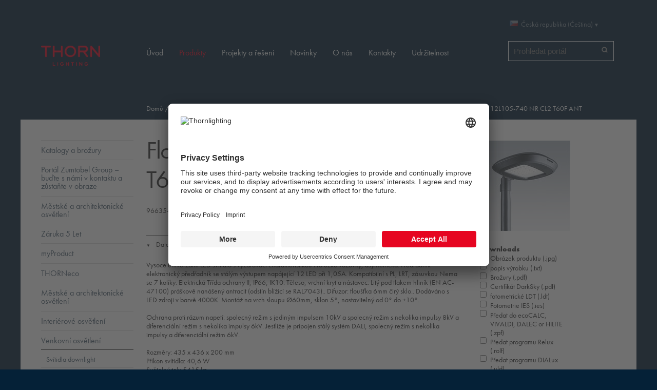

--- FILE ---
content_type: text/html;charset=utf-8
request_url: https://www.thornlighting.cz/cs-cz/produkty/venkovni-osvetleni/ulicni-osvetleni/Flow/flow-uzka-silnicni-optika-upevneni-na-vrch-sloupu/96635480
body_size: 11573
content:
<!DOCTYPE html>
<html xmlns="http://www.w3.org/1999/xhtml">
    <head><meta http-equiv="Content-Type" content="text/html; charset=utf-8" /><base href="https://www.thornlighting.cz/cs-cz/produkty/venkovni-osvetleni/ulicni-osvetleni/Flow/flow-uzka-silnicni-optika-upevneni-na-vrch-sloupu/96635480" /><!--[if lt IE 7]></base><![endif]--><link rel="stylesheet" type="text/css" href="https://www.thornlighting.cz/portal_css/Sunburst%20Theme/reset.css" media="screen" /><link rel="stylesheet" type="text/css" href="https://www.thornlighting.cz/portal_css/Sunburst%20Theme/++resource++collection.css" media="screen" /><link rel="stylesheet" type="text/css" href="https://www.thornlighting.cz/portal_css/Sunburst%20Theme/base.css" media="screen" /><link rel="stylesheet" type="text/css" href="https://www.thornlighting.cz/portal_css/Sunburst%20Theme/++theme++thorn.theme/css/columns.css" media="screen" /><link rel="stylesheet" type="text/css" href="https://www.thornlighting.cz/portal_css/Sunburst%20Theme/authoring.css" media="screen" /><link rel="stylesheet" type="text/css" href="https://www.thornlighting.cz/portal_css/Sunburst%20Theme/navtree.css" media="screen" /><link rel="stylesheet" type="text/css" href="https://www.thornlighting.cz/portal_css/Sunburst%20Theme/invisibles.css" media="screen" /><link rel="stylesheet" type="text/css" href="https://www.thornlighting.cz/portal_css/Sunburst%20Theme/forms.css" media="screen" /><link rel="stylesheet" type="text/css" href="https://www.thornlighting.cz/portal_css/Sunburst%20Theme/++resource++plone.app.discussion.stylesheets/discussion.css" media="screen" /><link rel="stylesheet" type="text/css" href="https://www.thornlighting.cz/portal_css/Sunburst%20Theme/++resource++tinymce.stylesheets/tinymce.css" media="screen" /><link rel="stylesheet" type="text/css" href="https://www.thornlighting.cz/portal_css/Sunburst%20Theme/print.css" media="print" /><link rel="stylesheet" type="text/css" href="https://www.thornlighting.cz/portal_css/Sunburst%20Theme/mobile.css" media="handheld, screen and (max-device-width: 480px)" /><link rel="stylesheet" type="text/css" href="https://www.thornlighting.cz/portal_css/Sunburst%20Theme/++resource++prettyPhoto.css" media="screen" /><link rel="stylesheet" type="text/css" href="https://www.thornlighting.cz/portal_css/Sunburst%20Theme/++theme++thorn.theme/css/flowplayer_minimalist.css" media="screen" /><link rel="stylesheet" type="text/css" href="https://www.thornlighting.cz/portal_css/Sunburst%20Theme/++theme++thorn.theme/css/public.css" media="screen" /><link rel="stylesheet" type="text/css" href="https://www.thornlighting.cz/portal_css/Sunburst%20Theme/++theme++thorn.theme/css/default.css" media="screen" /><link rel="stylesheet" type="text/css" href="https://www.thornlighting.cz/portal_css/Sunburst%20Theme/++theme++thorn.theme/css/countries.css" media="screen" /><link rel="stylesheet" type="text/css" href="https://www.thornlighting.cz/portal_css/Sunburst%20Theme/++resource++thorn.casestudies.css/casestudies.css" media="screen" /><link rel="stylesheet" type="text/css" href="https://www.thornlighting.cz/portal_css/Sunburst%20Theme/++resource++zlag.pdb.static/style.css" media="screen" /><link rel="stylesheet" type="text/css" href="https://www.thornlighting.cz/portal_css/Sunburst%20Theme/++resource++zlag.adb.static/gmap.css" media="screen" /><link rel="stylesheet" type="text/css" href="https://www.thornlighting.cz/portal_css/Sunburst%20Theme/++resource++zlag.geoip.static/geoip.css" media="screen" /><link rel="stylesheet" type="text/css" href="https://www.thornlighting.cz/portal_css/Sunburst%20Theme/++resource++collective.solr.resources/style.css" media="screen" /><link rel="stylesheet" type="text/css" href="https://www.thornlighting.cz/portal_css/Sunburst%20Theme/ploneCustom.css" media="screen" /><!--[if lt IE 8]>    
    
    <link rel="stylesheet" type="text/css" href="https://www.thornlighting.cz/portal_css/Sunburst%20Theme/IEFixes.css" media="screen" />
        <![endif]--><!--[if lte IE 8]>    
    
    <link rel="stylesheet" type="text/css" href="https://www.thornlighting.cz/portal_css/Sunburst%20Theme/++theme++thorn.theme/css/ie8fix.css" media="screen" />
        <![endif]--><!--[if lte IE 7]>    
    
    <link rel="stylesheet" type="text/css" href="https://www.thornlighting.cz/portal_css/Sunburst%20Theme/++theme++thorn.theme/css/ie7fix.css" media="screen" />
        <![endif]--><link rel="stylesheet" type="text/css" href="https://www.thornlighting.cz/portal_css/Sunburst%20Theme/++theme++thorn.theme/css/gautier-facelift.css" /><style type="text/css" media="screen">@import url(https://www.thornlighting.cz/portal_css/Sunburst%20Theme/++resource++collective.cookiecuttr/cookiecuttr.css);</style><script type="text/javascript" src="https://www.thornlighting.cz/portal_javascripts/Sunburst%20Theme/++resource++plone.app.jquery.js"></script><script type="text/javascript" src="https://www.thornlighting.cz/portal_javascripts/Sunburst%20Theme/register_function.js"></script><script type="text/javascript" src="https://www.thornlighting.cz/portal_javascripts/Sunburst%20Theme/plone_javascript_variables.js"></script><script type="text/javascript" src="https://www.thornlighting.cz/portal_javascripts/Sunburst%20Theme/++resource++plone.app.jquerytools.js"></script><script type="text/javascript" src="https://www.thornlighting.cz/portal_javascripts/Sunburst%20Theme/++resource++plone.app.jquerytools.form.js"></script><script type="text/javascript" src="https://www.thornlighting.cz/portal_javascripts/Sunburst%20Theme/++resource++plone.app.jquerytools.overlayhelpers.js"></script><script type="text/javascript" src="https://www.thornlighting.cz/portal_javascripts/Sunburst%20Theme/++resource++plone.app.jquerytools.plugins.js"></script><script type="text/javascript" src="https://www.thornlighting.cz/portal_javascripts/Sunburst%20Theme/++resource++plone.app.jquerytools.tooltip.js"></script><script type="text/javascript" src="https://www.thornlighting.cz/portal_javascripts/Sunburst%20Theme/++resource++plone.app.jquerytools.tooltip.plugins.js"></script><script type="text/javascript" src="https://www.thornlighting.cz/portal_javascripts/Sunburst%20Theme/nodeutilities.js"></script><script type="text/javascript" src="https://www.thornlighting.cz/portal_javascripts/Sunburst%20Theme/cookie_functions.js"></script><script type="text/javascript" src="https://www.thornlighting.cz/portal_javascripts/Sunburst%20Theme/modernizr.js"></script><script type="text/javascript" src="https://www.thornlighting.cz/portal_javascripts/Sunburst%20Theme/++theme++thorn.theme/js/livesearch.js"></script><script type="text/javascript" src="https://www.thornlighting.cz/portal_javascripts/Sunburst%20Theme/popupforms.js"></script><script type="text/javascript" src="https://www.thornlighting.cz/portal_javascripts/Sunburst%20Theme/dropdown.js"></script><script type="text/javascript" src="https://www.thornlighting.cz/portal_javascripts/Sunburst%20Theme/first_input_focus.js"></script><script type="text/javascript" src="https://www.thornlighting.cz/portal_javascripts/Sunburst%20Theme/++theme++thorn.theme/js/main.js"></script><script type="text/javascript" src="https://www.thornlighting.cz/portal_javascripts/Sunburst%20Theme/++theme++thorn.theme/js/mark_special_links.js"></script><script type="text/javascript" src="https://www.thornlighting.cz/portal_javascripts/Sunburst%20Theme/++theme++thorn.theme/js/trunk8.js"></script><script type="text/javascript" src="https://www.thornlighting.cz/portal_javascripts/Sunburst%20Theme/++theme++thorn.theme/js/flowplayer.js"></script><script type="text/javascript" src="https://www.thornlighting.cz/portal_javascripts/Sunburst%20Theme/++resource++jquery.prettyPhoto.js"></script><script type="text/javascript" src="https://www.thornlighting.cz/portal_javascripts/Sunburst%20Theme/table_sorter.js"></script><script type="text/javascript" src="https://www.thornlighting.cz/portal_javascripts/Sunburst%20Theme/++resource++zlag.adb.static/embed.js"></script><script type="text/javascript" src="https://www.thornlighting.cz/portal_javascripts/Sunburst%20Theme/++resource++zlag.adb.static/application.js"></script><script type="text/javascript" src="https://www.thornlighting.cz/portal_javascripts/Sunburst%20Theme/++resource++plone.formwidget.autocomplete/jquery.autocomplete.min.js"></script><script type="text/javascript" src="https://www.thornlighting.cz/portal_javascripts/Sunburst%20Theme/++theme++thorn.theme/js/formwidget-autocomplete.js"></script><script type="text/javascript" src="https://www.thornlighting.cz/portal_javascripts/Sunburst%20Theme/inline_validation.js"></script><script type="text/javascript" src="https://www.thornlighting.cz/portal_javascripts/Sunburst%20Theme/++resource++plone.formwidget.querystring.querywidget.js"></script><script type="text/javascript" src="https://www.thornlighting.cz/portal_javascripts/Sunburst%20Theme/++theme++thorn.theme/js/prettyPhoto.js"></script><script type="text/javascript" src="https://www.thornlighting.cz/portal_javascripts/Sunburst%20Theme/++theme++thorn.theme/js/search.js"></script><script type="text/javascript" src="https://www.thornlighting.cz/portal_javascripts/Sunburst%20Theme/++resource++zlag.pdb.static/main.js"></script><script type="text/javascript" src="https://www.thornlighting.cz/portal_javascripts/Sunburst%20Theme/++resource++zlag.pdb.static/quickcalc.js"></script><script type="text/javascript" src="https://www.thornlighting.cz/portal_javascripts/Sunburst%20Theme/++resource++zlag.pdb.static/jquery.cookie.js"></script><script type="text/javascript" src="https://www.thornlighting.cz/portal_javascripts/Sunburst%20Theme/++resource++zlag.pdb.static/productfilter.js"></script><script type="text/javascript" src="https://www.thornlighting.cz/portal_javascripts/Sunburst%20Theme/++resource++collective.cookiecuttr/jquery.cookie.js"></script><script type="text/javascript" src="https://www.thornlighting.cz/portal_javascripts/Sunburst%20Theme/++resource++collective.cookiecuttr/jquery.cookiecuttr.js"></script><meta name="DC.date.modified" content="2025-05-09T13:49:56+00:00" /><meta name="DC.format" content="text/plain" /><meta name="DC.type" content="PDB Article" /><meta name="DC.date.created" content="2022-02-11T15:45:19+00:00" /><title>FW 12L105-740 NR CL2 T60F ANT — Česká republika (Čeština)</title><link rel="canonical" href="https://www.thornlighting.cz/cs-cz/produkty/venkovni-osvetleni/ulicni-osvetleni/Flow/flow-uzka-silnicni-optika-upevneni-na-vrch-sloupu/96635480" /><link rel="shortcut icon" type="image/x-icon" href="https://www.thornlighting.cz/favicon.ico" /><link rel="apple-touch-icon" href="https://www.thornlighting.cz/touch_icon.png" /><link rel="search" href="https://www.thornlighting.cz/cs-cz/@@search" title="Prohledejte portál" /><link rel="stylesheet" type="text/css" media="all" href="https://www.thornlighting.cz/cs-cz/produkty/cert.css?v=-6108949935276263758" /><script type="text/javascript">var LANG='CS',ARTICLE_ID=441127,PORTFOLIO='CZ',BASE_URL='https://www.thornlighting.cz/cs-cz/produkty/venkovni-osvetleni/ulicni-osvetleni/Flow/flow-uzka-silnicni-optika-upevneni-na-vrch-sloupu/96635480',OBJ_URL='/object',LDC_URL='/object/WebLDM/ldc.aspx';$(document).ready(function(){initPage(ARTICLE_ID)})</script><meta name="viewport" content="width=device-width, initial-scale=0.6666, maximum-scale=1.0, minimum-scale=0.6666" /><meta name="generator" content="Plone - http://plone.org" /><script>NS_CSM_td=396705146;NS_CSM_pd=275116664;NS_CSM_u="/clm10";NS_CSM_col="AAAAAAXI7MyuewQwsQnan9xZVXNU9o/HAFWmCqb28+thQU0zZL0//oqAprQ0Rr5XTiMPu+8BLge4s1XUeCE+GFymFZOa";</script><script type="text/javascript">function sendTimingInfoInit(){setTimeout(sendTimingInfo,0)}function sendTimingInfo(){var wp=window.performance;if(wp){var c1,c2,t;c1=wp.timing;if(c1){var cm={};cm.ns=c1.navigationStart;if((t=c1.unloadEventStart)>0)cm.us=t;if((t=c1.unloadEventEnd)>0)cm.ue=t;if((t=c1.redirectStart)>0)cm.rs=t;if((t=c1.redirectEnd)>0)cm.re=t;cm.fs=c1.fetchStart;cm.dls=c1.domainLookupStart;cm.dle=c1.domainLookupEnd;cm.cs=c1.connectStart;cm.ce=c1.connectEnd;if((t=c1.secureConnectionStart)>0)cm.scs=t;cm.rqs=c1.requestStart;cm.rss=c1.responseStart;cm.rse=c1.responseEnd;cm.dl=c1.domLoading;cm.di=c1.domInteractive;cm.dcls=c1.domContentLoadedEventStart;cm.dcle=c1.domContentLoadedEventEnd;cm.dc=c1.domComplete;if((t=c1.loadEventStart)>0)cm.ls=t;if((t=c1.loadEventEnd)>0)cm.le=t;cm.tid=NS_CSM_td;cm.pid=NS_CSM_pd;cm.ac=NS_CSM_col;var xhttp=new XMLHttpRequest();if(xhttp){var JSON=JSON||{};JSON.stringify=JSON.stringify||function(ob){var t=typeof(ob);if(t!="object"||ob===null){if(t=="string")ob='"'+ob+'"';return String(ob);}else{var n,v,json=[],arr=(ob&&ob.constructor==Array);for(n in ob){v=ob[n];t=typeof(v);if(t=="string")v='"'+v+'"';else if(t=="object"&&v!==null)v=JSON.stringify(v);json.push((arr?"":'"'+n+'":')+String(v));}return(arr?"[":"{")+String(json)+(arr?"]":"}");}};xhttp.open("POST",NS_CSM_u,true);xhttp.send(JSON.stringify(cm));}}}}if(window.addEventListener)window.addEventListener("load",sendTimingInfoInit,false);else if(window.attachEvent)window.attachEvent("onload",sendTimingInfoInit);else window.onload=sendTimingInfoInit;</script></head>
    <body dir="ltr" class="template-article_view portaltype-zlag-pdb-article site-cs-cz section-produkty subsection-venkovni-osvetleni subsection-venkovni-osvetleni-ulicni-osvetleni subsection-venkovni-osvetleni-ulicni-osvetleni-Flow userrole-anonymous white"><script id="usercentrics-cmp" src="https://app.usercentrics.eu/browser-ui/latest/loader.js" data-settings-id="eY0faIBON" async=""></script><script type="application/javascript" src="https://privacy-proxy.usercentrics.eu/latest/uc-block.bundle.js"></script><script>
    // (optional) additional configs for the Smart Data Protector 
    uc.reloadOnOptIn('BJz7qNsdj-7'); // reload page on YouTube opt-in
    uc.reloadOnOptOut('BJz7qNsdj-7'); // reload page on YouTube opt-out
    uc.reloadOnOptIn('S1pcEj_jZX'); // reload page on Google maps opt-in
    uc.reloadOnOptOut('S1pcEj_jZX'); // reload page on Google map opt-out
    uc.blockOnly([
      'BJz7qNsdj-7', // Block youtube 
      'S1pcEj_jZX' // Block google maps
    ]);
</script><script>(function(w,d,s,l,i){w[l]=w[l]||[];w[l].push({'gtm.start':
new Date().getTime(),event:'gtm.js'});var f=d.getElementsByTagName(s)[0],
j=d.createElement(s),dl=l!='dataLayer'?'&l='+l:'';j.async=true;j.src=
'https://www.googletagmanager.com/gtm.js?id='+i+dl;f.parentNode.insertBefore(j,f);
})(window,document,'script','dataLayer','GTM-WRZSP4N');</script><div id="wrapper">
            <div id="portal-header">
                <div class="row">
                    <div class="cell width-1:5 position-0">
                        <a id="logo" href="https://www.thornlighting.cz/cs-cz" title="Česká republika (Čeština)">
                            <img src="/++theme++thorn.theme/img/logo.png" width="152" height="52" alt="Website" />
                        </a>
                    </div>

                    <div class="cell width-6 position-4">

                        <div class="row">
                            <div class="cell width-1:3 position-2:3">
                                <div id="portal-searchbox"><form name="searchform" id="searchGadget_form" action="https://www.thornlighting.cz/cs-cz/@@search"><div class="LSBox"><label class="hiddenStructure" for="searchGadget">Vyhledat</label><input name="SearchableText" type="text" size="18" title="Prohledat portál" placeholder="Prohledat portál" accesskey="4" class="searchField" id="searchGadget" /><input class="searchButton" type="submit" value="Vyhledat" /><input type="hidden" name="facet" value="true" /><input type="hidden" name="facet.field" value="portal_type" /><input type="hidden" name="facet.field" value="review_state" /><input type="hidden" name="facet.field" value="Subject" /><div class="LSResult" id="LSResult" style=""><div class="LSShadow" id="LSShadow"></div></div></div></form></div>
                            </div>

                            <div class="cell width-1:3 position-1:3">
                                <dl id="portal-languageselector" class="actionMenu deactivated"><dt class="actionMenuHeader country-cz"><a href="#" title="Country selection">Česká republika (Čeština)</a></dt><dd class="actionMenuContent"><div class="row"><ul class="cell width-1:3 position-0"><li class="language-section">International</li><li class="country-International"><a href="https://www.thornlighting.cz/en" title="International (English)">International (English)</a></li><li class="language-section">Asia</li><li class="country-cn"><a href="https://www.thornlighting.cz/zh-cn" title="中国 (简体中文)">中国 (简体中文)</a></li><li class="language-section">Middle East and North Africa</li><li class="country-ae"><a href="https://www.thornlighting.cz/en-ae" title="Middle East (English)">Middle East (English)</a></li></ul><ul class="cell width-1:3 position-1:3"><li class="language-section">Europe</li><li class="country-be"><a href="https://www.thornlighting.cz/nl-be" title="Belgium (Dutch)">Belgium (Dutch)</a></li><li class="country-be"><a href="https://www.thornlighting.cz/fr-be" title="Belgique (Français)">Belgique (Français)</a></li><li class=" currentLanguage country-cz"><a href="https://www.thornlighting.cz/cs-cz" title="Česká republika (Čeština)">Česká republika (Čeština)</a></li><li class="country-dk"><a href="https://www.thornlighting.cz/da-dk" title="Danmark (Dansk)">Danmark (Dansk)</a></li><li class="country-de"><a href="https://www.thornlighting.cz/de-de" title="Deutschland (Deutsch)">Deutschland (Deutsch)</a></li><li class="country-fi"><a href="https://www.thornlighting.cz/en-fi" title="Finland (English)">Finland (English)</a></li><li class="country-fr"><a href="https://www.thornlighting.cz/fr-fr" title="France (Français)">France (Français)</a></li><li class="country-it"><a href="https://www.thornlighting.cz/it-it" title="Italia (Italiano)">Italia (Italiano)</a></li><li class="country-lu"><a href="https://www.thornlighting.cz/fr-lu" title="Luxembourg (Français)">Luxembourg (Français)</a></li><li class="country-nl"><a href="https://www.thornlighting.cz/nl-nl" title="Nederland (Nederlands)">Nederland (Nederlands)</a></li><li class="country-no"><a href="https://www.thornlighting.cz/no-no" title="Norge (Norsk)">Norge (Norsk)</a></li></ul><ul class="cell width-1:3 position-2:3"><li class="language-section"> </li><li class="country-at"><a href="https://www.thornlighting.cz/de-at" title="Österreich (Deutsch)">Österreich (Deutsch)</a></li><li class="country-pl"><a href="https://www.thornlighting.cz/pl-pl" title="Polska (Polski)">Polska (Polski)</a></li><li class="country-ch"><a href="https://www.thornlighting.cz/de-ch" title="Schweiz (Deutsch)">Schweiz (Deutsch)</a></li><li class="country-ch"><a href="https://www.thornlighting.cz/fr-ch" title="Suisse (Français)">Suisse (Français)</a></li><li class="country-es"><a href="https://www.thornlighting.cz/es-es" title="España (Español)">España (Español)</a></li><li class="country-se"><a href="https://www.thornlighting.cz/sv-se" title="Sverige (Svenska)">Sverige (Svenska)</a></li><li class="country-gb"><a href="https://www.thornlighting.cz/en-gb" title="UK &amp; Ireland (English)">UK &amp; Ireland (English)</a></li><li class="language-section">Australia / Oceania</li><li class="country-au"><a href="https://www.thornlighting.cz/en-au" title="Australia (English)">Australia (English)</a></li><li class="country-nz"><a href="https://www.thornlighting.cz/en-nz" title="New Zealand (English)">New Zealand (English)</a></li></ul></div></dd></dl>
                            </div>

                            
                        </div>

                        <div class="row">
                            <div class="navigation cell width-full position-0">
                                <ul id="portal-globalnav"><li id="portaltab-index_html" class="plain"><a href="https://www.thornlighting.cz/cs-cz" title="">Úvod</a></li><li id="portaltab-produkty" class="selected"><a href="https://www.thornlighting.cz/cs-cz/produkty" title="">Produkty</a></li><li id="portaltab-projekty-a-reseni" class="plain"><a href="https://www.thornlighting.cz/cs-cz/projekty-a-reseni" title="">Projekty a řešení</a></li><li id="portaltab-novinky" class="plain"><a href="https://www.thornlighting.cz/cs-cz/o-nas/novinky" title="">Novinky</a></li><li id="portaltab-o-nas" class="plain"><a href="https://www.thornlighting.cz/cs-cz/o-nas" title="">O nás</a></li><li id="portaltab-kontakty" class="plain"><a href="https://www.thornlighting.cz/cs-cz/kontakty" title="">Kontakty</a></li><li id="portaltab-sustainability" class="plain"><a href="https://www.thorn-sustainability.com/en" title="">Udržitelnost</a></li></ul>
                            </div>
                        </div>

                    </div>
                </div>
                <div class="visualClear"></div>
            </div>

            <div id="portal-columns-wrapper">

                <div id="portal-columns" class="row">

                    <div id="portal-column-content" class="cell width-4:5 position-1:5"><div id="viewlet-above-content"><div id="portal-breadcrumbs"><span id="breadcrumbs-home"><a href="https://www.thornlighting.cz/cs-cz">Domů</a><span class="breadcrumbSeparator">
            /
            
        </span></span><span dir="ltr" id="breadcrumbs-1"><a href="https://www.thornlighting.cz/cs-cz/produkty">Produkty</a><span class="breadcrumbSeparator">
                /
                
            </span></span><span dir="ltr" id="breadcrumbs-2"><a href="https://www.thornlighting.cz/cs-cz/produkty/venkovni-osvetleni">Venkovní osvětlení</a><span class="breadcrumbSeparator">
                /
                
            </span></span><span dir="ltr" id="breadcrumbs-3"><a href="https://www.thornlighting.cz/cs-cz/produkty/venkovni-osvetleni/ulicni-osvetleni">Uliční osvětlení</a><span class="breadcrumbSeparator">
                /
                
            </span></span><span dir="ltr" id="breadcrumbs-4"><a href="https://www.thornlighting.cz/cs-cz/produkty/venkovni-osvetleni/ulicni-osvetleni/Flow">Flow</a><span class="breadcrumbSeparator">
                /
                
            </span></span><span dir="ltr" id="breadcrumbs-5"><a href="https://www.thornlighting.cz/cs-cz/produkty/venkovni-osvetleni/ulicni-osvetleni/Flow/flow-uzka-silnicni-optika-upevneni-na-vrch-sloupu">Flow, úzká silniční optika, upevnění na vrch sloupu</a><span class="breadcrumbSeparator">
                /
                
            </span></span><span dir="ltr" id="breadcrumbs-6"><span id="breadcrumbs-current">FW 12L105-740 NR CL2 T60F ANT</span></span></div></div><div class=""><dl class="portalMessage info" id="kssPortalMessage" style="display:none"><dt>Info</dt><dd></dd></dl><div id="content"><dl class="portalMessage info" id="kssPortalMessage" style="display:none"><dt>Info</dt><dd></dd></dl><div class="row"><div class="cell width-1:4 position-3:4"><div class="portletWrapper" id="portletwrapper-7a6c61672e7064622e7269676874636f6c756d6e0a636f6e74656e745f747970650a7a6c61672e7064622e61727469636c650a7064625f696d61676573" data-portlethash="7a6c61672e7064622e7269676874636f6c756d6e0a636f6e74656e745f747970650a7a6c61672e7064622e61727469636c650a7064625f696d61676573"><div class="portlet portletImages"><ul class="visualNoMarker"><li><a href="https://www.thornlighting.cz/img/1/tlg_flow_f_mtp_cl" title="Flow — FW 12L105-740 NR CL2 T60F ANT"><img src="https://www.thornlighting.cz/img/1/tlg_flow_f_mtp_cl/@@images/9e30bdb1-4954-4e48-95ec-9a6d54138679.jpeg" alt="Flow — FW 12L105-740 NR CL2 T60F ANT" title="" height="176" width="176" /></a></li></ul></div></div><div class="portletWrapper" id="portletwrapper-7a6c61672e7064622e7269676874636f6c756d6e0a636f6e74656e745f747970650a7a6c61672e7064622e61727469636c650a7064625f61727469636c655f646f776e6c6f616473" data-portlethash="7a6c61672e7064622e7269676874636f6c756d6e0a636f6e74656e745f747970650a7a6c61672e7064622e61727469636c650a7064625f61727469636c655f646f776e6c6f616473"><div class="portlet portletDownload" data-selectall="Select all"><form class="rowlike enableUnloadProtection   kssattr-formname-article_view" action="https://www.thornlighting.cz/cs-cz/produkty/venkovni-osvetleni/ulicni-osvetleni/Flow/flow-uzka-silnicni-optika-upevneni-na-vrch-sloupu/96635480/article_view" method="post" enctype="multipart/form-data" id="download-form"><!-- Default fieldset --><div class="field " data-fieldname="form.widgets.downloads" id="formfield-form-widgets-downloads"><label class="horizontal">
        Downloads

        

        
    </label><div class="fieldErrorBox"></div><div class="option"><input id="form-widgets-downloads-0" name="form.widgets.downloads:list" class="checkbox-widget noUnloadProtection list-field" value="0" type="checkbox" /><input name="form.widgets.downloads-empty-marker" type="hidden" value="1" /><a target="_blank" rel="nofollow" href="https://www.thornlighting.cz//PDB/resources/photo/TLG_FLOW_F_MTP_CL.jpg">Obrázek produktu (.jpg)</a></div><div class="option"><input id="form-widgets-downloads-1" name="form.widgets.downloads:list" class="checkbox-widget noUnloadProtection list-field" value="1" type="checkbox" /><input name="form.widgets.downloads-empty-marker" type="hidden" value="1" /><a target="_blank" rel="nofollow" href="https://www.thornlighting.cz/cs-cz/produkty/venkovni-osvetleni/ulicni-osvetleni/Flow/flow-uzka-silnicni-optika-upevneni-na-vrch-sloupu/96635480/@@download-description">popis výrobku (.txt)</a></div><div class="option"><input id="form-widgets-downloads-2" name="form.widgets.downloads:list" class="checkbox-widget noUnloadProtection list-field" value="2" type="checkbox" /><input name="form.widgets.downloads-empty-marker" type="hidden" value="1" /><a target="_blank" rel="nofollow" href="https://www.thornlighting.cz//PDB/resources/teaser/CS/TLG_Flow.pdf">Brožury (.pdf)</a></div><div class="option"><input id="form-widgets-downloads-3" name="form.widgets.downloads:list" class="checkbox-widget noUnloadProtection list-field" value="3" type="checkbox" /><input name="form.widgets.downloads-empty-marker" type="hidden" value="1" /><a target="_blank" rel="nofollow" href="https://www.thornlighting.cz//PDB/resources/certpdf/TL_FLOW_DARKSKY_Certificate_all.pdf">Certifikát DarkSky (.pdf)</a></div><div class="option"><input id="form-widgets-downloads-4" name="form.widgets.downloads:list" class="checkbox-widget noUnloadProtection list-field" value="4" type="checkbox" /><input name="form.widgets.downloads-empty-marker" type="hidden" value="1" /><a target="_blank" rel="nofollow" href="https://www.thornlighting.cz//object/LFC/lfc.aspx?Language=en&amp;format=LDT&amp;ModeID=0&amp;UsePDB=1&amp;ArticleID=441127&amp;ext=.ldt">fotometrické LDT (.ldt)</a></div><div class="option"><input id="form-widgets-downloads-5" name="form.widgets.downloads:list" class="checkbox-widget noUnloadProtection list-field" value="5" type="checkbox" /><input name="form.widgets.downloads-empty-marker" type="hidden" value="1" /><a target="_blank" rel="nofollow" href="https://www.thornlighting.cz//object/LFC/lfc.aspx?format=IES&amp;CC=CZ&amp;ModeID=0&amp;UsePDB=1&amp;ArticleID=441127&amp;ext=.ies">Fotometrie IES (.ies)</a></div><div class="option"><input id="form-widgets-downloads-6" name="form.widgets.downloads:list" class="checkbox-widget noUnloadProtection list-field" value="6" type="checkbox" /><input name="form.widgets.downloads-empty-marker" type="hidden" value="1" /><a target="_blank" rel="nofollow" href="https://www.thornlighting.cz//object/ZPF/default.aspx?lang=CS&amp;domain=www.thornlighting.cz&amp;company=7&amp;modeID=0&amp;articleID=441127&amp;portfolio=CZ&amp;ext=.zpf">Předat do ecoCALC, VIVALDI, DALEC or HILITE (.zpf)</a></div><div class="option"><input id="form-widgets-downloads-7" name="form.widgets.downloads:list" class="checkbox-widget noUnloadProtection list-field" value="7" type="checkbox" /><input name="form.widgets.downloads-empty-marker" type="hidden" value="1" /><a target="_blank" rel="nofollow" href="https://www.thornlighting.cz//object/RlxGen/Default.aspx?Lang=CS&amp;CompanyID=7&amp;ModeID=0&amp;iso2=CZ&amp;ArticleID=441127&amp;ext=.rolf">Předat programu Relux (.rolf)</a></div><div class="option"><input id="form-widgets-downloads-8" name="form.widgets.downloads:list" class="checkbox-widget noUnloadProtection list-field" value="8" type="checkbox" /><input name="form.widgets.downloads-empty-marker" type="hidden" value="1" /><a target="_blank" rel="nofollow" href="https://www.thornlighting.cz//object/ULD/uld.aspx?Lang=CS&amp;CompanyID=7&amp;ModeID=0&amp;iso2=CZ&amp;uld=441127&amp;ext=.uld">Předat programu DIALux (.uld)</a></div><div class="option"><input id="form-widgets-downloads-9" name="form.widgets.downloads:list" class="checkbox-widget noUnloadProtection list-field" value="9" type="checkbox" /><input name="form.widgets.downloads-empty-marker" type="hidden" value="1" /><a target="_blank" rel="nofollow" href="https://www.thornlighting.cz//object/PDF/datasheet.aspx?Lang=CS&amp;iso2=CZ&amp;ArticleID=441127&amp;template=lvk_tl&amp;CompanyID=7&amp;tiltAngle=0&amp;DatasheetType=1&amp;ModeID=0&amp;ext=.pdf">Datový list (.pdf)</a></div><div class="option"><input id="form-widgets-downloads-10" name="form.widgets.downloads:list" class="checkbox-widget noUnloadProtection list-field" value="10" type="checkbox" /><input name="form.widgets.downloads-empty-marker" type="hidden" value="1" /><a target="_blank" rel="nofollow" href="https://www.thornlighting.cz//object/PDF/datasheet.aspx?Lang=CS&amp;iso2=CZ&amp;ArticleID=441127&amp;template=lvk_tl&amp;CompanyID=7&amp;tiltAngle=0&amp;DatasheetType=2&amp;ModeID=0&amp;ext=.pdf">Zobrazení fotometrických dat (.pdf)</a></div><div class="option"><input id="form-widgets-downloads-11" name="form.widgets.downloads:list" class="checkbox-widget noUnloadProtection list-field" value="11" type="checkbox" /><input name="form.widgets.downloads-empty-marker" type="hidden" value="1" /><a target="_blank" rel="nofollow" href="https://www.thornlighting.cz//object/PDF/datasheet.aspx?Lang=CS&amp;iso2=CZ&amp;ArticleID=441127&amp;template=lvk_tl&amp;CompanyID=7&amp;tiltAngle=0&amp;DatasheetType=3&amp;ModeID=0&amp;ext=.pdf">Datový list kombinací (.pdf)</a></div><div class="option"><input id="form-widgets-downloads-12" name="form.widgets.downloads:list" class="checkbox-widget noUnloadProtection list-field" value="12" type="checkbox" /><input name="form.widgets.downloads-empty-marker" type="hidden" value="1" /><a target="_blank" rel="nofollow" href="https://www.thornlighting.cz/object/PDF/DataSheet.aspx?CompanyID=7&amp;ArticleID=441127&amp;Lang=CS&amp;DatasheetType=4&amp;file=96635480_cutout.pdf">Automaty výkonové ochrany (.pdf)</a></div><div class="option"><input id="form-widgets-downloads-13" name="form.widgets.downloads:list" class="checkbox-widget noUnloadProtection list-field" value="13" type="checkbox" /><input name="form.widgets.downloads-empty-marker" type="hidden" value="1" /><a target="_blank" rel="nofollow" href="https://www.thornlighting.cz//PDB/resources/certpdf/TL_ENEC_FLOW_CL2.pdf">Certifikát ENEC (.pdf)</a></div><div class="option"><input id="form-widgets-downloads-14" name="form.widgets.downloads:list" class="checkbox-widget noUnloadProtection list-field" value="14" type="checkbox" /><input name="form.widgets.downloads-empty-marker" type="hidden" value="1" /><a target="_blank" rel="nofollow" href="https://www.thornlighting.cz//PDB/resources/certpdf/TL_CE_FLOW.pdf">Prohlášení o shodě CE / UKCA (.pdf)</a></div><div class="option"><input id="form-widgets-downloads-15" name="form.widgets.downloads:list" class="checkbox-widget noUnloadProtection list-field" value="15" type="checkbox" /><input name="form.widgets.downloads-empty-marker" type="hidden" value="1" /><a target="_blank" rel="nofollow" href="https://www.thornlighting.cz//PDB/resources/CAD/Revit/Thorn FLOW MTP.rfa">3D BIM soubor Revit (.rfa)</a></div><div class="option"><input id="form-widgets-downloads-16" name="form.widgets.downloads:list" class="checkbox-widget noUnloadProtection list-field" value="16" type="checkbox" /><input name="form.widgets.downloads-empty-marker" type="hidden" value="1" /><a target="_blank" rel="nofollow" href="https://www.thornlighting.cz//PDB/resources/dimdraw/TLG_FLOW_M_MTP60.wmf">Nákres rozměrů (.wmf)</a></div><div class="option"><input id="form-widgets-downloads-17" name="form.widgets.downloads:list" class="checkbox-widget noUnloadProtection list-field" value="17" type="checkbox" /><input name="form.widgets.downloads-empty-marker" type="hidden" value="1" /><a target="_blank" rel="nofollow" href="https://www.thornlighting.cz//PDB/resources/manual/96364881.pdf">Montážní návod (.pdf)</a></div><div class="option"><input id="form-widgets-downloads-18" name="form.widgets.downloads:list" class="checkbox-widget noUnloadProtection list-field" value="18" type="checkbox" /><input name="form.widgets.downloads-empty-marker" type="hidden" value="1" /><a target="_blank" rel="nofollow" href="https://www.thornlighting.cz//PDB/resources/manual/TL_ErP14.pdf">Údržba a demontáž PDF (.pdf)</a></div></div><div class="field z3cformInlineValidation kssattr-fieldname-form.widgets.article_id" data-fieldname="form.widgets.article_id" id="formfield-form-widgets-article_id"><div class="fieldErrorBox"></div><input id="form-widgets-article_id" name="form.widgets.article_id" value="441127" class="hidden-widget" type="hidden" /></div><div class="field z3cformInlineValidation kssattr-fieldname-form.widgets.mode_id" data-fieldname="form.widgets.mode_id" id="formfield-form-widgets-mode_id"><div class="fieldErrorBox"></div><input id="form-widgets-mode_id" name="form.widgets.mode_id" value="21" class="hidden-widget" type="hidden" /></div><div class="field z3cformInlineValidation kssattr-fieldname-form.widgets.ldc" data-fieldname="form.widgets.ldc" id="formfield-form-widgets-ldc"><div class="fieldErrorBox"></div><input id="form-widgets-ldc" name="form.widgets.ldc" value="Outdoor_Street_web,0" class="hidden-widget" type="hidden" /></div><div class="field z3cformInlineValidation kssattr-fieldname-form.widgets.angle empty" data-fieldname="form.widgets.angle" id="formfield-form-widgets-angle"><div class="fieldErrorBox"></div><input id="form-widgets-angle" name="form.widgets.angle" value="" class="hidden-widget" type="hidden" /></div><!-- Secondary fieldsets --><div class="formControls"><input id="form-buttons-download" name="form.buttons.download" class="submit-widget button-field" value="Download as ZIP" type="submit" /><input id="form-buttons-all_download" name="form.buttons.all_download" class="submit-widget button-field" value="Download all LDT's as ZIP" type="submit" /></div></form></div><script type="text/javascript">$(document).ready(function(){overloadDownloadPortlet()});</script></div></div><div class="cell width-3:4 position-0"><div id="article-detail"><h1 class="portletHeader"><a href="https://www.thornlighting.cz/cs-cz/produkty/venkovni-osvetleni/ulicni-osvetleni/Flow">Flow</a> /
                        FW 12L105-740 NR CL2 T60F ANT
                    </h1><p><span title="SAP Code">96635480</span></p><div id="article-data"><h2 id="data-sheet" class="collapsible"><span class="arrowDown">▼</span>
                            Data Sheet
                        </h2><div class="wrapper"><p>Vysoce univerzální LED svítidlo s vyzařovací charakteristikou Pro úzké vozovky, asymetrická. Předřadník elektronický předřadník se stálým výstupem napájející 12 LED při 1,05A. Kompatibilní s PL, LRT, zásuvkou Nema se 7 kolíky. Elektrická Třída ochrany II, IP66, IK10. Těleso, vrchní kryt a nástavec: Litý pod tlakem hliník (EN AC-47100) práškově nanášený antracit (odstín blížící se RAL7043).. Difuzor: tloušťka 6mm čirý sklo.. Dodáváno s LED zdroji v barvě 4000K. Montáž na vrch sloupu Ø60mm, sklon 5°, nastavitelný od 0° do +10°.<br /><br />Ochrana proti rázum napetí: spolecný režim s jediným impulsem 10kV a spolecný režim s nekolika impulsy 8kV a diferenciální režim s nekolika impulsy 6kV. Jestliže je pripojen stálý systém DALI, spolecný režim s nekolika impulsy a diferenciální režim 6kV.<br /><br />Rozměry: 435 x 436 x 200 mm<br />Příkon svítidla: 40,6 W<br />Světelný tok: 5415 lm<br />Světelný výkon svítidel: 133 lm/W<br />Hmotnost: 8,5 kg<br />Scx: 0.054 m²</p><form method="post" id="light-distribution" class="inline" action="javascript:;"><div class="row rowSpacer"><div class="cell width-3:5 position-2:5"><fieldset><legend>Mode selection</legend><div class="field"><label class="hiddenStructure" for="light-distribution-mode">Mode selection</label><select id="light-distribution-mode" class="noDisplay"><option value="21,0" selected="selected">STD – standard</option></select><ul class="visualNoMarker"><li><span class="left">Poloha světelného zdroje:</span><span class="right">STD – standard</span></li><li><span class="left">Světelný zdroj:</span><span class="right">LED</span></li><li><span class="left">Světelný tok*:</span><span class="right">5415 lm</span></li><li><span class="left">Světelný výkon svítidel*:</span><span class="right">133 lm/W</span></li><li><span class="left">Index podáni barev - CRI min.:</span><span class="right">70</span></li><li><span class="left">Předřadník:</span><span class="right">1 x 28005655 LCO 40/200-1050/77 o4a NFC EXC3</span></li><li><span class="left">Teplota chromatičnosti*:</span><span class="right">4000 Kelvin</span></li><li><span class="left">Barevná tolerance v místě (MacAdam):</span><span class="right">5</span></li><li><span class="left">Vyměřovací (jmenovitá) doba životnosti (B10)*:</span><span class="right">L85 100000 h při/u 25 °C</span></li><li><span class="left">Příkon svítidla*:</span><span class="right">40,6 W Výkonový faktor = 0,98</span></li><li><span class="left">Řízení:</span><span class="right">Fixed output</span></li></ul></div><div class="formControls"><input type="submit" name="form.buttons.mode_submit" value="Update" /></div></fieldset></div><div class="dynamicImage cell width-2:5 position-0"><img id="small-ldc" src="[data-uri]" width="218" height="218" alt="" /></div></div></form><div class="row"><div class="cell width-3:5 position-0"><ul class="visualNoMarker certificates"><li class="lamp"><span class="CertSprite Cert_PIC_Leu_LED" title="LED">LED</span></li><li><span class="CertSprite Cert_Pic_CE" title="CE">CE</span></li><li><span class="CertSprite Cert_Pic_ENEC11" title="ENEC11">ENEC11</span></li><li><span class="CertSprite Cert_Pic_GLedReP" title="GLedReP">GLedReP</span></li><li><span class="CertSprite Cert_Pic_IK10" title="IK10">IK10</span></li><li><span class="CertSprite Cert_Pic_IP66" title="IP66">IP66</span></li><li><span class="CertSprite Cert_Pic_ISO_9223_C5_CoastalClass" title="Coastal_C5">Coastal_C5</span></li><li><span class="CertSprite Cert_Pic_LLedReP" title="LLedReP">LLedReP</span></li><li><span class="CertSprite Cert_Pic_SC2" title="SC2">SC2</span></li><li><span class="CertSprite Cert_Pic_Ta-30_25" title="Ta=-30 to +25">Ta=-30 to +25</span></li></ul><div class="visualClear"><!-- --></div></div></div><div class="visualClear"><!-- --></div></div><h2 id="photometry" class="collapsible"><span class="arrowDown">▼</span>
                            Photometry
                        </h2><div class="wrapper"><form method="post" id="photometry-configuration" class="inline"><fieldset><legend>Photometric configuration</legend><div class="field"><label for="photometry-layout">Layout</label><select id="photometry-layout"><option value="Outdoor_Street_web,0">Venkovní uliční - 0°</option><option value="Outdoor_Street_web,5">Venkovní uliční - 5°</option><option value="Outdoor_Street_web,10">Venkovní uliční - 10°</option><option value="Outdoor_Street_web,15">Venkovní uliční - 15°</option><option value="Outdoor_Street_web,20">Venkovní uliční - 20°</option></select></div><div class="formControls"><input type="submit" value="Update" /></div></fieldset><div id="image-wrapper"><div class="dynamicImage"><img id="large-ldc" src="[data-uri]" width="568" height="788" alt="" /></div></div></form></div><h2 id="calcexpress" class="collapsible"><span class="arrowDown">▼</span>
                            CalcExpress
                        </h2><div id="calcexpress-wrapper" class="wrapper"><form action="javascript:;"><p>Use CalcExpress to quickly carry out quick online calculations of required indoor luminaire numbers for rectangular rooms. Enter the calculation parameters for your solution such as room dimensions, mounting height, height of the useful plane and required level of illuminance, and the site will instantly suggest a solution according to the light output ratio method.</p><fieldset><legend>Step 1: Technical data</legend><div class="row"><div class="cell width-1:6 position-0"><div class="field"><input id="field-Flux" name="Flux" type="text" size="6" value="" /></div></div><div class="cell width-2:6 position-1:6"><label for="field-Flux">Luminous flux</label>(<span class="FluxUnit">lm</span>)
                                        </div><div class="cell width-1:6 position-3:6"><div class="field"><input id="field-LPH" name="LPH" type="text" size="6" value="" /></div></div><div class="cell width-2:6 position-4:6"><label for="field-LPH">Height above WP</label>(<span class="LPHUnit">m</span>)
                                        </div></div><div class="row"><div class="cell width-1:6 position-0"><div class="field"><input id="field-DefDist" name="DefDist" type="text" size="6" value="" /></div></div><div class="cell width-2:6 position-1:6"><label for="field-DefDist">Length of pendant</label>(<span class="DefDistUnit">m</span>)
                                        </div><div class="cell width-1:6 position-3:6"><div class="field"><input id="field-Dimming" name="Dimming" type="text" size="6" value="" /></div></div><div class="cell width-2:6 position-4:6"><label for="field-Dimming">Dimming level</label>(<span class="DimmingUnit">%</span>)
                                        </div></div></fieldset><fieldset><legend>Step 2: Room Data</legend><div class="row"><div class="cell width-1:6 position-0"><div class="field"><input id="field-Length" name="Length" type="text" size="6" value="" /></div></div><div class="cell width-2:6 position-1:6"><label for="field-Length" class="ui-input-text">Length</label>(<span class="RoomGeoUnit">m</span>)
                                        </div><div class="cell width-1:6 position-3:6"><div class="field"><input id="field-Width" name="Width" type="text" size="6" value="" /></div></div><div class="cell width-2:6 position-4:6"><label for="field-Width">Width</label>(<span class="RoomGeoUnit">m</span>)
                                        </div></div><div class="row"><div class="cell width-1:6 position-0"><div class="field"><input id="field-Height" name="Height" type="text" size="6" value="" /></div></div><div class="cell width-2:6 position-1:6"><label for="field-Height">Height</label>(<span class="RoomGeoUnit">m</span>)
                                        </div><div class="cell width-1:6 position-3:6"><div class="field"><input id="field-WP" name="WP" type="text" size="6" value="" /></div></div><div class="cell width-2:6 position-4:6"><label for="field-WP">Working plane (WP)</label>(<span class="WPUnit">m</span>)
                                        </div></div><div class="row"><div class="cell width-1:6 position-0"><div class="field"><input id="field-MF" name="MF" type="text" size="6" value="" /></div></div><div class="cell width-2:6 position-1:6"><label for="field-MF">Maintenance factor</label></div><div class="cell width-1:6 position-3:6"><div class="field"><input id="field-reflection" name="reflection" type="text" size="6" value="" /></div></div><div class="cell width-2:6 position-4:6"><label for="field-reflection">Reflection ceiling/wall/floor</label>(<span class="RefUnit">%</span>)
                                        </div></div><div class="row"><div class="cell width-full position-0"><label for="field-RoomName">Name</label><div class="field fullrow"><input id="field-RoomName" name="RoomName" type="text" size="40" /></div></div></div><div class="row"><div class="cell width-full position-0"><label for="field-Description">Description</label><div class="field fullrow"><textarea id="field-Description" cols="10" rows="5"></textarea></div></div></div></fieldset><fieldset><legend>Step 3: Result <a href="" target="_blank" class="label-LblPDF result-pdf"></a></legend><div class="row"><div class="cell width-full position-0"><div class="field"><input id="field-ConnLoad" name="ConnLoad" type="text" disabled="disabled" value="" size="40" /></div></div></div><div class="row"><div class="cell width-1:6 position-0"><div class="field"><input id="field-Ill" name="Ill" type="text" size="6" value="" /></div></div><div class="cell width-2:6 position-1:6"><label for="field-Ill">Illuminance</label>(<span class="IllUnit">lx</span>)
                                        </div><div class="cell width-1:6 position-3:6"><div class="field"><input id="field-LumQty" name="LumQty" type="text" size="6" value="" /></div></div><div class="cell width-2:6 position-4:6"><label for="field-LumQty">No.of Luminaires</label></div></div><div class="row"><div class="cell width-1:6 position-0"><div class="field"><input id="field-LumRows" name="LumRows" type="text" size="6" value="" /></div></div><div class="cell width-2:6 position-1:6"><label for="field-LumRows">Rows</label></div><div class="cell width-1:6 position-3:6"><div class="field"><input id="field-LumCols" name="LumCols" type="text" size="6" value="" /></div></div><div class="cell width-2:6 position-4:6"><label for="field-LumCols">Columns</label></div></div><div class="row"><div class="cell width-1:6 position-0"><div class="field"><input id="field-UtilF" name="UtilF" type="text" size="6" disabled="disabled" value="" /></div></div><div class="cell width-2:6 position-1:6"><label for="field-UtilF" class="label-UtilF">Utilization factor</label>(<span class="RefUnit">%</span>)
                                        </div></div><input type="hidden" id="field-ChangedValue" name="ChangedValue" value="Flux" /></fieldset><div id="calcExpressRoomImage" class="dynamicImage"><img src="[data-uri]" alt="" /></div></form></div></div></div></div></div><div class="visualClear"><!-- --></div></div></div><div id="viewlet-below-content"></div></div>

                    <div id="portal-column-one" class="cell width-1:5 position-0"><div class="portletWrapper" id="portletwrapper-706c6f6e652e6c656674636f6c756d6e0a636f6e746578740a2f506c6f6e650a6e617669676174696f6e" data-portlethash="706c6f6e652e6c656674636f6c756d6e0a636f6e746578740a2f506c6f6e650a6e617669676174696f6e"><dl class="portlet portletNavigationTree"><dt class="portletHeader hiddenStructure"><a href="https://www.thornlighting.cz/cs-cz/produkty/sitemap" class="tile">Navigace</a></dt><dd class="portletItem lastItem"><ul class="navTree navTreeLevel0"><li class="navTreeItem visualNoMarker navTreeFolderish section-katalogy-a-brozury"><a href="https://www.thornlighting.cz/cs-cz/produkty/katalogy-a-brozury" title="" class=" navTreeFolderish"><span>Katalogy a brožury</span></a></li><li class="navTreeItem visualNoMarker section-portal-zumtobel-group-2013-budte-s-nami-v-kontaktu"><a href="https://www.thornlighting.com/cs-cz/o-nas/novinky/portal-zumtobel-group-2013-budte-s-nami-v-kontaktu-a-zustante-v-obraze" title="" class=""><span>Portál Zumtobel Group – buďte s námi v kontaktu a zůstaňte v obraze</span></a></li><li class="navTreeItem visualNoMarker section-copy_of_mestske-a-architektonicke-osvetleni"><a href="https://thornlighting-architectural.com/" title="prozkoumejte nabídku produktů značky Thorn pro městské a architektonické osvětlení budov" class=""><span>Městské a architektonické osvětlení</span></a></li><li class="navTreeItem visualNoMarker navTreeFolderish section-zaruka-5-let"><a href="https://www.thornlighting.cz/cs-cz/produkty/zaruka-5-let" title="" class=" navTreeFolderish"><span>Záruka 5 Let</span></a></li><li class="navTreeItem visualNoMarker navTreeFolderish section-copy_of_myproducts"><a href="https://www.thornlighting.cz/cs-cz/produkty/copy_of_myproducts" title="" class=" navTreeFolderish"><span>myProduct</span></a></li><li class="navTreeItem visualNoMarker navTreeFolderish section-thorneco-family"><a href="https://www.thornlighting.cz/cs-cz/produkty/thorneco-family" title="" class=" navTreeFolderish"><span>THORNeco</span></a></li><li class="navTreeItem visualNoMarker navTreeFolderish section-mestske-a-architektonicke-osvetleni"><a href="https://www.thornlighting.cz/cs-cz/produkty/mestske-a-architektonicke-osvetleni" title="prozkoumejte nabídku produktů značky Thorn pro městské a architektonické osvětlení budov" class=" navTreeFolderish"><span>Městské a architektonické osvětlení</span></a></li><li class="navTreeItem visualNoMarker eCat navTreeFolderish section-interierove-osvetleni"><a href="https://www.thornlighting.cz/cs-cz/produkty/interierove-osvetleni" title="" class=" navTreeFolderish"><span>Interiérové osvětlení</span></a></li><li class="navTreeItem visualNoMarker eCat navTreeItemInPath navTreeFolderish section-venkovni-osvetleni"><a href="https://www.thornlighting.cz/cs-cz/produkty/venkovni-osvetleni" title="" class=" navTreeItemInPath navTreeFolderish"><span>Venkovní osvětlení</span></a><ul class="navTree navTreeLevel1"><li class="navTreeItem visualNoMarker eCat navTreeFolderish section-svitidla-downlight"><a href="https://www.thornlighting.cz/cs-cz/produkty/venkovni-osvetleni/svitidla-downlight" title="" class=" navTreeFolderish"><span>Svítidla downlight</span></a></li><li class="navTreeItem visualNoMarker eCat navTreeFolderish section-svetlomety-pro-architektonicke-nasvetlovani"><a href="https://www.thornlighting.cz/cs-cz/produkty/venkovni-osvetleni/svetlomety-pro-architektonicke-nasvetlovani" title="" class=" navTreeFolderish"><span>Světlomety pro architektonické nasvětlování</span></a></li><li class="navTreeItem visualNoMarker eCat navTreeFolderish section-svetlomety-pro-vseobecne-pouziti"><a href="https://www.thornlighting.cz/cs-cz/produkty/venkovni-osvetleni/svetlomety-pro-vseobecne-pouziti" title="" class=" navTreeFolderish"><span>Světlomety pro všeobecné použití</span></a></li><li class="navTreeItem visualNoMarker eCat navTreeFolderish section-svetlomety-pro-sportovni-arealy"><a href="https://www.thornlighting.cz/cs-cz/produkty/venkovni-osvetleni/svetlomety-pro-sportovni-arealy" title="" class=" navTreeFolderish"><span>Světlomety pro sportovní areály</span></a></li><li class="navTreeItem visualNoMarker eCat navTreeFolderish section-nastenna-svitidla"><a href="https://www.thornlighting.cz/cs-cz/produkty/venkovni-osvetleni/nastenna-svitidla" title="" class=" navTreeFolderish"><span>Nástěnná svítidla</span></a></li><li class="navTreeItem visualNoMarker eCat navTreeFolderish section-urban-amenity-lighting"><a href="https://www.thornlighting.cz/cs-cz/produkty/venkovni-osvetleni/urban-amenity-lighting" title="" class=" navTreeFolderish"><span>Urban Amenity Lighting</span></a></li><li class="navTreeItem visualNoMarker eCat navTreeItemInPath navTreeFolderish section-ulicni-osvetleni"><a href="https://www.thornlighting.cz/cs-cz/produkty/venkovni-osvetleni/ulicni-osvetleni" title="" class=" navTreeItemInPath navTreeFolderish"><span>Uliční osvětlení</span></a><ul class="navTree navTreeLevel2"><li class="navTreeItem visualNoMarker eCat navTreeFolderish section-isaro_pro"><a href="https://www.thornlighting.cz/cs-cz/produkty/venkovni-osvetleni/ulicni-osvetleni/Isaro_Pro" title="Toto robustní a vysoce výkonné LED uliční svítidlo přináší komfort a bezpečí na jakoukoliv cestu nebo ulici" class=" navTreeFolderish"><span>Isaro Pro</span></a></li><li class="navTreeItem visualNoMarker eCat navTreeFolderish section-isaro"><a href="https://www.thornlighting.cz/cs-cz/produkty/venkovni-osvetleni/ulicni-osvetleni/Isaro" title="Svítidlo pro diskrétní a flexibilní osvětlování vozovek a ulic se stálým vysokým výkonem" class=" navTreeFolderish"><span>Isaro</span></a></li><li class="navTreeItem visualNoMarker eCat navTreeFolderish section-civiteq"><a href="https://www.thornlighting.cz/cs-cz/produkty/venkovni-osvetleni/ulicni-osvetleni/CiviTEQ" title="Nákladově efektivní řešení uličního LED osvětlení pro modernizační projekty" class=" navTreeFolderish"><span>CiviTEQ</span></a></li><li class="navTreeItem visualNoMarker eCat navTreeFolderish section-r2l2"><a href="https://www.thornlighting.cz/cs-cz/produkty/venkovni-osvetleni/ulicni-osvetleni/R2L2" title="Kompletní řada uličních svítidel s progresivní LED technologií, která nabízí vynikající účinnost osvětlení a možnost použití pro všechny aplikace" class=" navTreeFolderish"><span>R2L2</span></a></li><li class="navTreeItem visualNoMarker eCat navTreeFolderish section-carat"><a href="https://www.thornlighting.cz/cs-cz/produkty/venkovni-osvetleni/ulicni-osvetleni/Carat" title="Elegantní městské svítidlo se stálým výkonem" class=" navTreeFolderish"><span>Carat</span></a></li><li class="navTreeItem visualNoMarker eCat navTreeFolderish section-thor"><a href="https://www.thornlighting.cz/cs-cz/produkty/venkovni-osvetleni/ulicni-osvetleni/Thor" title="Elegantní LED svítidlo pro městské prostředí poskytující vysoký komfort pro uživatele a snadnou integraci připojovacích prostředků a snímačů do prostředí měst" class=" navTreeFolderish"><span>Thor</span></a></li><li class="navTreeItem visualNoMarker eCat navTreeItemInPath navTreeFolderish section-flow"><a href="https://www.thornlighting.cz/cs-cz/produkty/venkovni-osvetleni/ulicni-osvetleni/Flow" title="Vysoce univerzální LED řešení pro zlepšování života lidí v městském prostředí" class=" navTreeItemInPath navTreeFolderish"><span>Flow</span></a></li><li class="navTreeItem visualNoMarker eCat navTreeFolderish section-victor"><a href="https://www.thornlighting.cz/cs-cz/produkty/venkovni-osvetleni/ulicni-osvetleni/Victor" title="Silniční a uliční svítidlo spojující zvýšenou účinnost s moderním a nadčasovým designem" class=" navTreeFolderish"><span>Victor</span></a></li><li class="navTreeItem visualNoMarker eCat navTreeFolderish section-victoria"><a href="https://www.thornlighting.cz/cs-cz/produkty/venkovni-osvetleni/ulicni-osvetleni/Victoria" title="Uliční a městské svítidlo spojující špičkovou účinnost s estetikou prostřednictvím použití osvětleného vrchního krytu" class=" navTreeFolderish"><span>Victoria</span></a></li><li class="navTreeItem visualNoMarker eCat navTreeFolderish section-olsys_street"><a href="https://www.thornlighting.cz/cs-cz/produkty/venkovni-osvetleni/ulicni-osvetleni/Olsys_Street" title="Variabilní uliční svítidlo využívající nejmodernější LED zdroj pro výkon a účinnost" class=" navTreeFolderish"><span>Olsys Street</span></a></li><li class="navTreeItem visualNoMarker eCat navTreeFolderish section-orus_pro"><a href="https://www.thornlighting.cz/cs-cz/produkty/venkovni-osvetleni/ulicni-osvetleni/Orus_Pro" title="Jedinečné řešení osvětlení s nízkou výškou pro dosažení vysokého vizuálního komfortu. Účinné a nákladově efektivní osvětlení bez sloupů" class=" navTreeFolderish"><span>Orus Pro</span></a></li><li class="navTreeItem visualNoMarker eCat navTreeFolderish section-oxane"><a href="https://www.thornlighting.cz/cs-cz/produkty/venkovni-osvetleni/ulicni-osvetleni/Oxane" title="Silniční svítidlo OXANE v klasickém, avšak moderním provedení pro osvětlování městského prostředí a ulic" class=" navTreeFolderish"><span>Oxane</span></a></li><li class="navTreeItem visualNoMarker eCat navTreeFolderish section-urba"><a href="https://www.thornlighting.cz/cs-cz/produkty/venkovni-osvetleni/ulicni-osvetleni/Urba" title="Pro složitost a komfort v městském prostředí" class=" navTreeFolderish"><span>Urba</span></a></li></ul></li><li class="navTreeItem visualNoMarker eCat navTreeFolderish section-tunelove-osvetleni"><a href="https://www.thornlighting.cz/cs-cz/produkty/venkovni-osvetleni/tunelove-osvetleni" title="" class=" navTreeFolderish"><span>Tunelové osvětlení</span></a></li><li class="navTreeItem visualNoMarker eCat navTreeFolderish section-vestavne-osvetleni"><a href="https://www.thornlighting.cz/cs-cz/produkty/venkovni-osvetleni/vestavne-osvetleni" title="" class=" navTreeFolderish"><span>Vestavné osvětlení</span></a></li></ul></li><li class="navTreeItem visualNoMarker eCat navTreeFolderish section-rizeni-osvetleni-a-nouzove-osvetleni"><a href="https://www.thornlighting.cz/cs-cz/produkty/rizeni-osvetleni-a-nouzove-osvetleni" title="" class=" navTreeFolderish"><span>Řízení osvětlení a nouzové osvětlení</span></a></li></ul></dd></dl></div></div>

                    

                </div>

                <div class="visualClear"></div>
            </div>

            <div id="portal-footer">
                <div class="row">
                    <div id="site-actions" class="cell width-1:2 position-0 navigation"><ul id="portal-siteactions"><li>© 2026 Thorn</li><li href="" id="siteaction-imprint"><a href="https://www.thornlighting.cz/cs-cz/imprint" title="Otisk" accesskey="">Otisk</a></li><li href="" id="siteaction-disclaimer"><a href="https://www.thornlighting.cz/cs-cz/disclaimer" title="Odmítnout" accesskey="">Odmítnout</a></li><li href="" id="siteaction-privacy-policy"><a href="https://www.thornlighting.cz/cs-cz/privacy-policy" title="Ochrana osobních údajů" accesskey="">Ochrana osobních údajů</a></li></ul></div>

                    <div class="cell width-1:2 position-1:2 navigation"><ul id="portal-footernav"><li><a href="https://www.thornlighting.cz/cs-cz" title="">Úvod</a></li><li><a href="https://www.thornlighting.cz/cs-cz/produkty" title="">Produkty</a></li><li><a href="https://www.thornlighting.cz/cs-cz/projekty-a-reseni" title="">Projekty a řešení</a></li><li><a href="https://www.thornlighting.cz/cs-cz/o-nas/novinky" title="">Novinky</a></li><li><a href="https://www.thornlighting.cz/cs-cz/o-nas" title="">O nás</a></li><li><a href="https://www.thornlighting.cz/cs-cz/kontakty" title="">Kontakty</a></li><li><a href="https://www.thorn-sustainability.com/en" title="">Udržitelnost</a></li></ul></div>
                </div>

                <div class="visualClear"></div>
            </div>
        </div></body>
</html>


--- FILE ---
content_type: application/javascript
request_url: https://www.thornlighting.cz/portal_javascripts/Sunburst%20Theme/++theme++thorn.theme/js/trunk8.js
body_size: 1805
content:
/**!
 * trunk8 v1.3.1
 * https://github.com/rviscomi/trunk8
 *
 * Copyright 2012 Rick Viscomi
 * Released under the MIT License.
 *
 * Date: September 26, 2012
 */

(function ($) {
    var methods,
        utils,
        SIDES = {
            /* cen...ter */
            center: 'center',
            /* ...left */
            left: 'left',
            /* right... */
            right: 'right'
        },
        WIDTH = {
            auto: 'auto'
        };

    function trunk8(element) {
        this.$element = $(element);
        this.original_text = this.$element.html();
        this.settings = $.extend({}, $.fn.trunk8.defaults);
    }

    trunk8.prototype.updateSettings = function (options) {
        this.settings = $.extend(this.settings, options);
    };

    function truncate() {
        var data = this.data('trunk8'),
            settings = data.settings,
            width = settings.width,
            side = settings.side,
            fill = settings.fill,
            line_height = utils.getLineHeight(this) * settings.lines,
            str = data.original_text,
            length = str.length,
            max_bite = '',
            lower, upper,
            bite_size,
            bite,
            text;

        /* Reset the field to the original string. */
        this.html(str);
        text = this.text();

        if (width === WIDTH.auto) {
            /* Assuming there is no "overflow: hidden". */
            if (this.height() <= line_height) {
                /* Text is already at the optimal trunkage. */
                return;
            }

            /* Binary search technique for finding the optimal trunkage. */
            /* Find the maximum bite without overflowing. */
            lower = 0;
            upper = length - 1;

            while (lower <= upper) {
                bite_size = lower + ((upper - lower) >> 1);

                bite = utils.eatStr(str, side, length - bite_size, fill);

                this.html(bite);

                /* Check for overflow. */
                if (this.height() > line_height) {
                    upper = bite_size - 1;
                }
                else {
                    lower = bite_size + 1;

                    /* Save the bigger bite. */
                    max_bite = (max_bite.length > bite.length) ? max_bite : bite;
                }
            }

            /* Reset the content to eliminate possible existing scroll bars. */
            this.html('');

            /* Display the biggest bite. */
            this.html(max_bite);

            if (settings.tooltip) {
                this.attr('title', text);
            }
        }
        else if (!isNaN(width)) {
            bite_size = length - width;

            bite = utils.eatStr(str, side, bite_size, fill);

            this.html(bite);

            if (settings.tooltip) {
                this.attr('title', str);
            }
        }
        else {
            $.error('Invalid width "' + width + '".');
        }
    }

    methods = {
        init: function (options) {
            return this.each(function () {
                var $this = $(this),
                    data = $this.data('trunk8');

                if (!data) {
                    $this.data('trunk8', (data = new trunk8(this)));
                }

                data.updateSettings(options);

                truncate.call($this);
            });
        },

        /** Updates the text value of the elements while maintaining truncation. */
        update: function (new_string) {
            return this.each(function () {
                var $this = $(this);

                /* Update text. */
                if (new_string) {
                    $this.data('trunk8').original_text = new_string;
                }

                /* Truncate accordingly. */
                truncate.call($this);
            });
        },

        revert: function () {
            return this.each(function () {
                /* Get original text. */
                var text = $(this).data('trunk8').original_text;

                /* Revert element to original text. */
                $(this).html(text);
            });
        },

        /** Returns this instance's settings object. NOT CHAINABLE. */
        getSettings: function () {
            return $(this.get(0)).data('trunk8').settings;
        }
    };

    utils = {
        /** Replaces [bite_size] [side]-most chars in [str] with [fill]. */
        eatStr: function (str, side, bite_size, fill) {
            var length = str.length,
                key = utils.eatStr.generateKey.apply(null, arguments),
                half_length,
                half_bite_size;

            /* If the result is already in the cache, return it. */
            if (utils.eatStr.cache[key]) {
                return utils.eatStr.cache[key];
            }

            /* Common error handling. */
            if ((typeof str !== 'string') || (length === 0)) {
                $.error('Invalid source string "' + str + '".');
            }
            if ((bite_size < 0) || (bite_size > length)) {
                $.error('Invalid bite size "' + bite_size + '".');
            }
            else if (bite_size === 0) {
                /* No bite should show no truncation. */
                return str;
            }
            if (typeof (fill + '') !== 'string') {
                $.error('Fill unable to be converted to a string.');
            }

            /* Compute the result, store it in the cache, and return it. */
            switch (side) {
                case SIDES.right:
                    /* str... */
                    return utils.eatStr.cache[key] =
                            $.trim(str.substr(0, length - bite_size)) + fill;

                case SIDES.left:
                    /* ...str */
                    return utils.eatStr.cache[key] =
                            fill + $.trim(str.substr(bite_size));

                case SIDES.center:
                    /* Bit-shift to the right by one === Math.floor(x / 2) */
                    half_length = length >> 1; // halve the length
                    half_bite_size = bite_size >> 1; // halve the bite_size

                    /* st...r */
                    return utils.eatStr.cache[key] =
                            $.trim(utils.eatStr(str.substr(0, length - half_length), SIDES.right, bite_size - half_bite_size, '')) +
                            fill +
                            $.trim(utils.eatStr(str.substr(length - half_length), SIDES.left, half_bite_size, ''));

                default:
                    $.error('Invalid side "' + side + '".');
            }
        },

        getLineHeight: function (elem) {
                var floats = $(elem).css('float');
                if (floats !== 'none') {
                    $(elem).css('float', 'none');
                }
                var pos = $(elem).css('position');
                if (pos === 'absolute') {
                    $(elem).css('position', 'static');
                }

                var html = $(elem).html(),
                wrapper_id = 'line-height-test',
                line_height;

                /* Set the content to a small single character and wrap. */
                $(elem).html('i').wrap('<div id="' + wrapper_id + '" />');

                /* Calculate the line height by measuring the wrapper.*/
                line_height = $('#' + wrapper_id).innerHeight();

                /* Remove the wrapper and reset the content. */
                $(elem).html(html).css({ 'float': floats, 'position': pos }).unwrap();

                return line_height;
            }
    };

    utils.eatStr.cache = {};
    utils.eatStr.generateKey = function () {
        return Array.prototype.join.call(arguments, '');
    };

    $.fn.trunk8 = function (method) {
        if (methods[method]) {
            return methods[method].apply(this, Array.prototype.slice.call(arguments, 1));
        }
        else if (typeof method === 'object' || !method) {
            return methods.init.apply(this, arguments);
        }
        else {
            $.error('Method ' + method + ' does not exist on jQuery.trunk8');
        }
    };

    /* Default trunk8 settings. */
    $.fn.trunk8.defaults = {
        fill: '&hellip;',
        lines: 1,
        side: SIDES.right,
        tooltip: true,
        width: WIDTH.auto
    };
})(jQuery);
